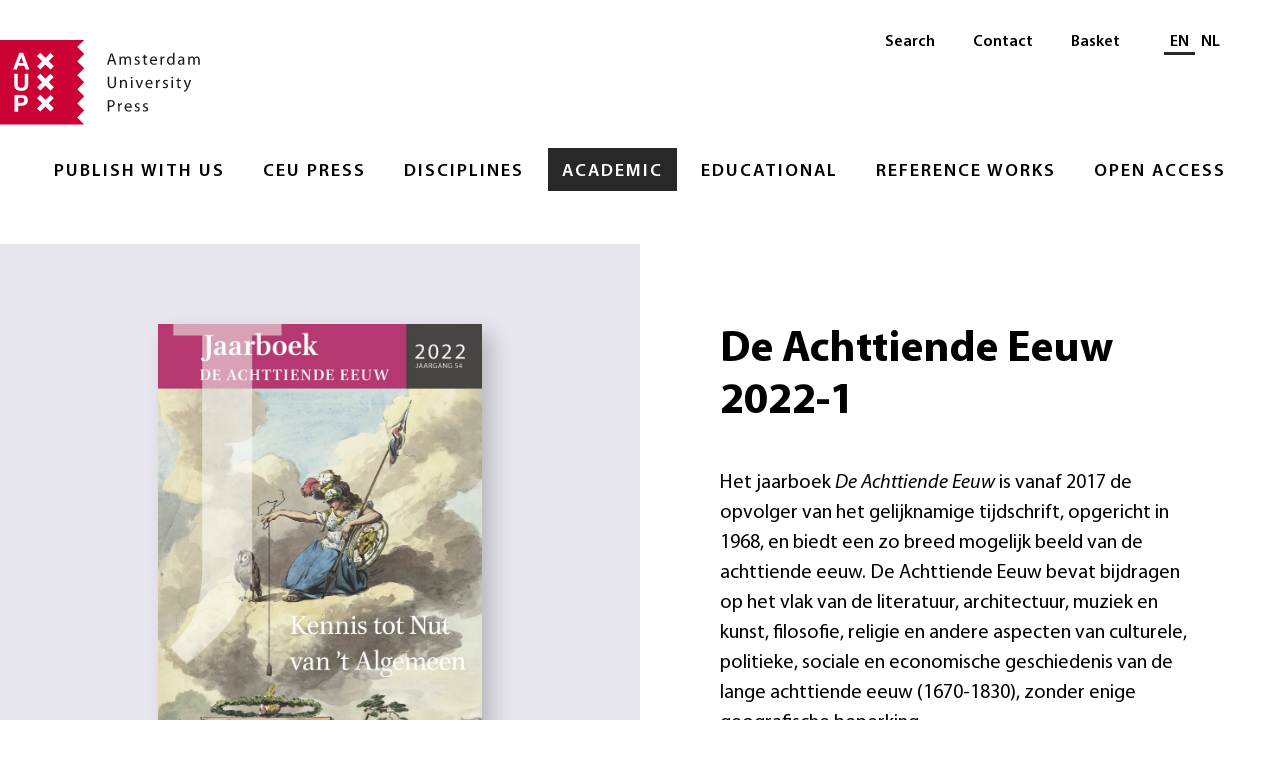

--- FILE ---
content_type: text/html;charset=utf-8
request_url: https://www.aup.nl/en/book/9789048558537/de-achttiende-eeuw-2022-1
body_size: 4996
content:
<!DOCTYPE html>
    <html lang="en">
    <head>
    
    <meta charset="utf-8">
    <meta http-equiv="x-ua-compatible" content="ie=edge">
    <meta name="viewport" content="width=device-width, initial-scale=1">
    <link rel="stylesheet" href="/build/css/1768653066804/styles.css">
    <link rel="apple-touch-icon" sizes="180x180" href="/images/favicon/apple-touch-icon.png?v=00a7YOLbwA">
    <link rel="icon" type="image/png" sizes="32x32" href="/images/favicon/favicon-32x32.png?v=00a7YOLbwA">
    <link rel="icon" type="image/png" sizes="16x16" href="/images/favicon/favicon-16x16.png?v=00a7YOLbwA">
    <link rel="manifest" href="/images/favicon/site.webmanifest?v=00a7YOLbwA" crossorigin="use-credentials">
    <link rel="mask-icon" href="/images/favicon/safari-pinned-tab.svg?v=00a7YOLbwA" color="#5bbad5">
    <link rel="shortcut icon" href="/images/favicon/favicon.ico?v=00a7YOLbwA">
    <meta name="msapplication-TileColor" content="#fffff">
    <meta name="msapplication-config" content="/images/favicon/browserconfig.xml?v=00a7YOLbwA">
    <meta name="theme-color" content="#ffffff">
    <meta property="og:url" content=https://www.aup.nl/en/book/9789048558537/de-achttiende-eeuw-2022-1>
    <title>De Achttiende Eeuw 2022-1 | Amsterdam University Press</title>
		<meta name="description" content="Het jaarboek De Achttiende Eeuw is vanaf 2017 de opvolger van het gelijknamige tijdschrift, opgericht in 1968, en biedt een zo breed mogelijk beeld van de achttiende eeuw. De Achttiende Eeuw bevat bijdragen op het vlak van de literatuur, architectuur, muziek en kunst, filosofie, religie en andere aspecten van culturele, politieke, sociale en economische geschiedenis van de lange achttiende eeuw (1670-1830), zonder enige geografische beperking."/>
		<meta property="og:title" content="De Achttiende Eeuw 2022-1"/>
		<meta property="og:description" content="Het jaarboek De Achttiende Eeuw is vanaf 2017 de opvolger van het gelijknamige tijdschrift, opgericht in 1968, en biedt een zo breed mogelijk beeld van de achttiende eeuw. De Achttiende Eeuw bevat bijdragen op het vlak van de literatuur, architectuur, muziek en kunst, filosofie, religie en andere aspecten van culturele, politieke, sociale en economische geschiedenis van de lange achttiende eeuw (1670-1830), zonder enige geografische beperking."/>
		<meta property="og:image" content="https://images.ctfassets.net/4wrp2um278k7/71HvzPoYTESZWdMM1Obrdu/c26eb6146871f19375b3f2185ceb80e1/DAE2022.COVER.FRONT.jpg"/>
		<meta property="og:type" content="book"/>
		<meta property="book:isbn" content="9789048558537"/>
		<meta property="book:release_date" content="2022-10-12"/>
    </head>
    <!-- Google Tag Manager -->
      <script>(function(w,d,s,l,i){w[l]=w[l]||[];w[l].push({'gtm.start':
      new Date().getTime(),event:'gtm.js'});var f=d.getElementsByTagName(s)[0],
      j=d.createElement(s),dl=l!='dataLayer'?'&l='+l:'';j.async=true;j.src=
      'https://www.googletagmanager.com/gtm.js?id='+i+dl;f.parentNode.insertBefore(j,f);
      })(window,document,'script','dataLayer','GTM-K667SJ9');</script>
      <!-- End Google Tag Manager -->
    <body>
    <div><header id="menu" class="_2aFP0"><a href="#contentContainer" class="_3D_Qe">Skip to main content</a><a class="_1_b-D" title="Amsterdam University Press" href="/en/"><img class="_3Cdeh" src="/images/logo-aup.svg" alt="Amsterdam University Press" width="200"/></a><nav class="_3hbpa" aria-label="Main"><ul class="_2LK8t"><li class="_2kgy-"><a class="_t82HD" href="/en/publish">Publish with Us</a><ul class="_24E26"><li class="_3hniI"><a class="_6d68l" href="/en/publish">Overview</a></li><li class="_3hniI"><a class="_6d68l" href="/en/publish/rights-and-permissions">Rights &amp; Permissions</a></li><li class="_3hniI"><a class="_6d68l" href="/en/publish/ai-policy">AI Policy</a></li><li class="_3hniI"><a class="_6d68l" href="/en/publish/accessibility">Accessibility </a></li></ul></li><li class="_2kgy-"><a class="_t82HD" href="/en/imprint/ceu-press">CEU Press</a><ul class="_24E26"><li class="_3hniI"><a class="_6d68l" href="/en/imprint/ceu-press">Overview</a></li><li class="_3hniI"><a class="_6d68l" href="/en/imprint/ceu-press">About</a></li><li class="_3hniI"><a class="_6d68l" href="https://www.ceupressauthorhub.com/" target="_blank" rel="noopener" aria-label="Author Hub - Opens in new tab"><span class="_1nJ-t">Author Hub</span> <img class="_25TZy" src="/images/link-external-light.svg" alt="" width="17" height="17"/></a></li></ul></li><li class="_2kgy-"><a class="_t82HD" href="/en/discipline">Disciplines</a><ul class="_24E26"><li class="_3hniI"><a class="_6d68l" href="/en/discipline">Overview</a></li><li class="_3hniI"><a class="_6d68l" href="/en/discipline/history-art-history-and-archaeology">History, Art History, and Archaeology</a></li><li class="_3hniI"><a class="_6d68l" href="/en/discipline/professional">Professional</a></li><li class="_3hniI"><a class="_6d68l" href="/en/discipline/religion-and-philosophy">Religion and Philosophy</a></li><li class="_3hniI"><a class="_6d68l" href="/en/discipline/social-and-political-sciences">Social and Political Sciences</a></li></ul></li><li class="_1wCor _2kgy-"><a class="_t82HD" href="/en/academic">Academic</a><ul class="_24E26"><li class="_3hniI"><a class="_6d68l" href="/en/academic">Overview</a></li><li class="_3hniI"><a class="_6d68l" href="/en/search?type=Academic">Books</a></li><li class="_3hniI"><a class="_6d68l" href="/en/journal">Journals</a></li><li class="_3hniI"><a class="_6d68l" href="https://www.aup-online.com/proceedingsinfo" target="_blank" rel="noopener" aria-label="Proceedings - Opens in new tab"><span class="_1nJ-t">Proceedings</span> <img class="_25TZy" src="/images/link-external-light.svg" alt="" width="17" height="17"/></a></li><li class="_3hniI"><a class="_6d68l" href="/en/academic/resources-for-book-authors">Resources for Book Authors</a></li><li class="_3hniI"><a class="_6d68l" href="/en/academic/resources-for-journal-authors">Resources for Journal Authors</a></li><li class="_3hniI"><a class="_6d68l" href="/en/academic/resources-for-researchers">Resources for Researchers</a></li><li class="_3hniI"><a class="_6d68l" href="/en/academic/resources-for-reviewers">Review &amp; Inspection Copy Policy</a></li><li class="_3hniI"><a class="_6d68l" href="/en/catalogues">Resources for Reps &amp; Booksellers</a></li><li class="_3hniI"><a class="_6d68l" href="/en/search?q=&amp;page=1&amp;type=Academic&amp;language=NED">Dutch Academic</a></li></ul></li><li class="_2kgy-"><a class="_t82HD" href="/en/educational">Educational</a><ul class="_24E26"><li class="_3hniI"><a class="_6d68l" href="/en/educational">Overview</a></li><li class="_3hniI"><a class="_6d68l" href="/en/educational/resources-for-authors">Resources for Authors</a></li><li class="_3hniI"><a class="_6d68l" href="/en/educational/resources-for-instructors">Resources for Instructors</a></li><li class="_3hniI"><a class="_6d68l" href="/en/series/tekst-in-context">Tekst in Context</a></li></ul></li><li class="_2kgy-"><a class="_t82HD" href="/en/reference-works">Reference Works</a><ul class="_24E26"><li class="_3hniI"><a class="_6d68l" href="/en/reference-works">Overview</a></li><li class="_3hniI"><a class="_6d68l" href="https://www.aup.nl/en/promotion/woordenboek-grieks" target="_blank" rel="noopener" aria-label="Greek-Dutch Dictionary - Opens in new tab"><span class="_1nJ-t">Greek-Dutch Dictionary</span> <img class="_25TZy" src="/images/link-external-light.svg" alt="" width="17" height="17"/></a></li><li class="_3hniI"><a class="_6d68l" href="https://www.aup.nl/en/book/9789463720618/woordenboek-latijn-nederlands" target="_blank" rel="noopener" aria-label="Latin-Dutch Dictionary - Opens in new tab"><span class="_1nJ-t">Latin-Dutch Dictionary</span> <img class="_25TZy" src="/images/link-external-light.svg" alt="" width="17" height="17"/></a></li></ul></li><li class="_2kgy-"><a class="_t82HD" href="/en/open-access">Open Access</a><ul class="_24E26"><li class="_3hniI"><a class="_6d68l" href="/en/open-access">Overview</a></li><li class="_3hniI"><a class="_6d68l" href="/en/open-access/books">Books information</a></li><li class="_3hniI"><a class="_6d68l" href="/en/open-access/journals">Journals Information</a></li><li class="_3hniI"><a class="_6d68l" href="/en/open-access/open-educational-resources-toolkit">Librarians and Funders</a></li></ul></li></ul></nav><nav class="_2iTCR" aria-label="Secondary"><ul class="_1hitV"><li class="_MvQke"><a class="_2Uocn" href="/en/search">Search</a></li><li class="_MvQke"><a class="_2Uocn" href="/en/about/contact">Contact</a></li><li class="_MvQke"><a class="_2Uocn" href="/en/cart">Basket</a></li></ul><div class="_3wsFQ"><div class="_38NLl"><span id="language-selector-heading" class="visually-hidden">Select language</span><a class="_3pWo5 _3wPWn" aria-label="Current language: EN" href="/en/book/9789048558537/de-achttiende-eeuw-2022-1" aria-current="true" lang="en">EN</a><a class="_3wPWn" aria-label="Switch to: NL" href="/nl/book/9789048558537/de-achttiende-eeuw-2022-1" lang="nl">NL</a></div></div></nav><a href="#menu" class="_2S_Hg _W_KOa"><div class="_3dDKb">Menu</div></a><a href="#" class="_2DQRY _W_KOa"><div class="_1NEjE _3dDKb">Close</div></a></header><main id="contentContainer"><div><section class="_3nrxg" itemscope="" itemtype="http://schema.org/Book"><span><span id="clientsidecomponent-0"></span></span><div class="_2g9PH"><div class="_dDQme _11mWr"><picture><source type="image/webp" class="_1Ap1h" srcset="
                      //images.ctfassets.net/4wrp2um278k7/71HvzPoYTESZWdMM1Obrdu/c26eb6146871f19375b3f2185ceb80e1/DAE2022.COVER.FRONT.jpg?fm=webp&amp;w=300 300w,
                      //images.ctfassets.net/4wrp2um278k7/71HvzPoYTESZWdMM1Obrdu/c26eb6146871f19375b3f2185ceb80e1/DAE2022.COVER.FRONT.jpg?fm=webp&amp;w=500 500w,
                      //images.ctfassets.net/4wrp2um278k7/71HvzPoYTESZWdMM1Obrdu/c26eb6146871f19375b3f2185ceb80e1/DAE2022.COVER.FRONT.jpg?fm=webp&amp;w=700 700w,
                      //images.ctfassets.net/4wrp2um278k7/71HvzPoYTESZWdMM1Obrdu/c26eb6146871f19375b3f2185ceb80e1/DAE2022.COVER.FRONT.jpg?fm=webp&amp;w=900 900w,
                      //images.ctfassets.net/4wrp2um278k7/71HvzPoYTESZWdMM1Obrdu/c26eb6146871f19375b3f2185ceb80e1/DAE2022.COVER.FRONT.jpg?fm=webp&amp;w=1000 1000w,
                      //images.ctfassets.net/4wrp2um278k7/71HvzPoYTESZWdMM1Obrdu/c26eb6146871f19375b3f2185ceb80e1/DAE2022.COVER.FRONT.jpg?fm=webp&amp;w=1200 1200w,
                      //images.ctfassets.net/4wrp2um278k7/71HvzPoYTESZWdMM1Obrdu/c26eb6146871f19375b3f2185ceb80e1/DAE2022.COVER.FRONT.jpg?fm=webp&amp;w=1500 1500w,
                      //images.ctfassets.net/4wrp2um278k7/71HvzPoYTESZWdMM1Obrdu/c26eb6146871f19375b3f2185ceb80e1/DAE2022.COVER.FRONT.jpg?fm=webp&amp;w=1800 1800w,
                      //images.ctfassets.net/4wrp2um278k7/71HvzPoYTESZWdMM1Obrdu/c26eb6146871f19375b3f2185ceb80e1/DAE2022.COVER.FRONT.jpg?fm=webp&amp;w=2000 2000w
                    "/><img class="_1Ap1h" src="//images.ctfassets.net/4wrp2um278k7/71HvzPoYTESZWdMM1Obrdu/c26eb6146871f19375b3f2185ceb80e1/DAE2022.COVER.FRONT.jpg?w=300" srcset="
                      //images.ctfassets.net/4wrp2um278k7/71HvzPoYTESZWdMM1Obrdu/c26eb6146871f19375b3f2185ceb80e1/DAE2022.COVER.FRONT.jpg?fm=jpg&amp;w=300 300w,
                      //images.ctfassets.net/4wrp2um278k7/71HvzPoYTESZWdMM1Obrdu/c26eb6146871f19375b3f2185ceb80e1/DAE2022.COVER.FRONT.jpg?fm=jpg&amp;w=500 500w,
                      //images.ctfassets.net/4wrp2um278k7/71HvzPoYTESZWdMM1Obrdu/c26eb6146871f19375b3f2185ceb80e1/DAE2022.COVER.FRONT.jpg?fm=jpg&amp;w=700 700w,
                      //images.ctfassets.net/4wrp2um278k7/71HvzPoYTESZWdMM1Obrdu/c26eb6146871f19375b3f2185ceb80e1/DAE2022.COVER.FRONT.jpg?fm=jpg&amp;w=900 900w,
                      //images.ctfassets.net/4wrp2um278k7/71HvzPoYTESZWdMM1Obrdu/c26eb6146871f19375b3f2185ceb80e1/DAE2022.COVER.FRONT.jpg?fm=jpg&amp;w=1000 1000w,
                      //images.ctfassets.net/4wrp2um278k7/71HvzPoYTESZWdMM1Obrdu/c26eb6146871f19375b3f2185ceb80e1/DAE2022.COVER.FRONT.jpg?fm=jpg&amp;w=1200 1200w,
                      //images.ctfassets.net/4wrp2um278k7/71HvzPoYTESZWdMM1Obrdu/c26eb6146871f19375b3f2185ceb80e1/DAE2022.COVER.FRONT.jpg?fm=jpg&amp;w=1500 1500w,
                      //images.ctfassets.net/4wrp2um278k7/71HvzPoYTESZWdMM1Obrdu/c26eb6146871f19375b3f2185ceb80e1/DAE2022.COVER.FRONT.jpg?fm=jpg&amp;w=1800 1800w,
                      //images.ctfassets.net/4wrp2um278k7/71HvzPoYTESZWdMM1Obrdu/c26eb6146871f19375b3f2185ceb80e1/DAE2022.COVER.FRONT.jpg?fm=jpg&amp;w=2000 2000w
                    " alt="De Achttiende Eeuw 2022-1" width="500"/><meta itemprop="image" content="//images.ctfassets.net/4wrp2um278k7/71HvzPoYTESZWdMM1Obrdu/c26eb6146871f19375b3f2185ceb80e1/DAE2022.COVER.FRONT.jpg?w=1200"/></picture></div></div><div class="_8WoQa"><h1 class="_bc3qz" itemprop="name" aria-label="De Achttiende Eeuw 2022-1">De Achttiende Eeuw 2022-1</h1><div itemprop="description"><div class="_Ay1lx">Het jaarboek <cite>De Achttiende Eeuw</cite> is vanaf 2017 de opvolger van het gelijknamige tijdschrift, opgericht in 1968, en biedt een zo breed mogelijk beeld van de achttiende eeuw. De Achttiende Eeuw bevat bijdragen op het vlak van de literatuur, architectuur, muziek en kunst, filosofie, religie en andere aspecten van culturele, politieke, sociale en economische geschiedenis van de lange achttiende eeuw (1670-1830), zonder enige geografische beperking.</div></div><div><div class="_E5opk"><div><button class="_2OIAy" id="clientsidecomponent-1"><div class="_18unn _3zCrJ">€ 41,99</div><div class="_bIKVL _3zCrJ">+ <span class="_3DdNg">Order this book</span></div></button></div></div></div></div><section class="_3ncZl _1Ilai" aria-label="Book details"><div class="_1osyp"><dl class="_1dZMN"><dt class="_1pRc5">Title</dt><dd class="_3ZYCQ" itemprop="name">De Achttiende Eeuw 2022-1</dd><dt class="_1pRc5 _29U8o" itemprop="offers" itemscope="" itemtype="https://schema.org/Offer">Price</dt><meta itemprop="priceCurrency" content="EUR"/><dd class="_3ZYCQ" itemprop="price">€ 41,99</dd><dt class="_1pRc5 _29U8o">ISBN</dt><dd class="_3ZYCQ" itemprop="isbn">9789048558537</dd><dt class="_1pRc5 _29U8o">Format</dt><dd class="_3ZYCQ" itemprop="bookFormat">Paperback </dd><dt class="_1pRc5 _29U8o">Number of pages</dt><dd class="_3ZYCQ" itemprop="numberOfPages">200</dd><dt class="_1pRc5 _29U8o">Language</dt><dd class="_3ZYCQ" itemprop="inLanguage">Dutch</dd><dt class="_1pRc5 _29U8o">Publication date</dt><dd class="_3ZYCQ" itemprop="datePublished">12 - 10 - 2022</dd><dt class="_1pRc5 _29U8o">Dimensions</dt><dd class="_3ZYCQ">15.6 x 23.4  cm</dd><dt class="_1pRc5 _29U8o">Series</dt><dd class="_3ZYCQ"><a class="_3vQYQ" href="/en/series/de-achttiende-eeuw-issn-print-2589-4617-issn-online-2667-2081">De Achttiende Eeuw</a></dd><dt class="_1pRc5 _29U8o">Categories</dt><dd class="_3ZYCQ"><a class="_3vQYQ" href="/en/search?category=Cultural%20Studies"><span itemprop="genre">Cultural Studies</span></a></dd><dd class="_3ZYCQ"><a class="_3vQYQ" href="/en/search?category=Philosophy%20and%20Ethics"><span itemprop="genre">Philosophy and Ethics</span></a></dd><dd class="_3ZYCQ"><a class="_3vQYQ" href="/en/search?category=Sociology%20and%20Social%20History"><span itemprop="genre">Sociology and Social History</span></a></dd><dt class="_1pRc5 _29U8o">Discipline</dt><dd class="_3ZYCQ"><a class="_3vQYQ" href="/en/discipline/history-art-history-and-archaeology">History, Art History, and Archaeology</a></dd></dl></div></section></section><div class="_3yPY7 _1Ilai"><h2 class="_12i2t _3JliJ">Related titles</h2><div><div class="_1b5dP _3MJ_z"><article class="_d6Qzi _3htYx" itemscope="" itemtype="http://schema.org/Book"><meta itemprop="isbn" content="9789048574131"/><a class="_1xzhH" itemprop="url" href="/en/book/9789048574131/kinderen-in-de-achttiende-eeuw"><div class="_3EAfa"><div class="_3Yfqd"><picture class="_oVl3H"><source type="image/webp" class="_3gIte" srcset="
                //images.ctfassets.net/4wrp2um278k7/6Mwsq2BKn5Tkb2E0FzRkWj/2edf0122b2e26818f215987ef52a9d00/9789048574131_front_cover_.jpg?fm=webp&amp;w=320 320w,
                //images.ctfassets.net/4wrp2um278k7/6Mwsq2BKn5Tkb2E0FzRkWj/2edf0122b2e26818f215987ef52a9d00/9789048574131_front_cover_.jpg?fm=webp&amp;w=654 654w,
                //images.ctfassets.net/4wrp2um278k7/6Mwsq2BKn5Tkb2E0FzRkWj/2edf0122b2e26818f215987ef52a9d00/9789048574131_front_cover_.jpg?fm=webp&amp;w=768 768w,
                //images.ctfassets.net/4wrp2um278k7/6Mwsq2BKn5Tkb2E0FzRkWj/2edf0122b2e26818f215987ef52a9d00/9789048574131_front_cover_.jpg?fm=webp&amp;w=1024 1024w,
                //images.ctfassets.net/4wrp2um278k7/6Mwsq2BKn5Tkb2E0FzRkWj/2edf0122b2e26818f215987ef52a9d00/9789048574131_front_cover_.jpg?fm=webp&amp;w=1080 1080w
              "/><img class="_3gIte" src="//images.ctfassets.net/4wrp2um278k7/6Mwsq2BKn5Tkb2E0FzRkWj/2edf0122b2e26818f215987ef52a9d00/9789048574131_front_cover_.jpg?fm=jpg&amp;w=320" srcset="
                //images.ctfassets.net/4wrp2um278k7/6Mwsq2BKn5Tkb2E0FzRkWj/2edf0122b2e26818f215987ef52a9d00/9789048574131_front_cover_.jpg?fm=jpg&amp;w=320 320w,
                //images.ctfassets.net/4wrp2um278k7/6Mwsq2BKn5Tkb2E0FzRkWj/2edf0122b2e26818f215987ef52a9d00/9789048574131_front_cover_.jpg?fm=jpg&amp;w=654 654w,
                //images.ctfassets.net/4wrp2um278k7/6Mwsq2BKn5Tkb2E0FzRkWj/2edf0122b2e26818f215987ef52a9d00/9789048574131_front_cover_.jpg?fm=jpg&amp;w=768 768w,
                //images.ctfassets.net/4wrp2um278k7/6Mwsq2BKn5Tkb2E0FzRkWj/2edf0122b2e26818f215987ef52a9d00/9789048574131_front_cover_.jpg?fm=jpg&amp;w=1024 1024w,
                //images.ctfassets.net/4wrp2um278k7/6Mwsq2BKn5Tkb2E0FzRkWj/2edf0122b2e26818f215987ef52a9d00/9789048574131_front_cover_.jpg?fm=jpg&amp;w=1080 1080w
              " alt="" width="300"/><meta itemprop="image" content="//images.ctfassets.net/4wrp2um278k7/6Mwsq2BKn5Tkb2E0FzRkWj/2edf0122b2e26818f215987ef52a9d00/9789048574131_front_cover_.jpg?fm=jpg&amp;w=1200"/></picture></div><div class="_1o668"><h3 class="_pmca1" itemprop="name">Kinderen in de achttiende eeuw</h3><div class="_3E1of"></div></div></div></a></article><article class="_d6Qzi _3htYx" itemscope="" itemtype="http://schema.org/Book"><meta itemprop="isbn" content="9789048568512"/><a class="_1xzhH" itemprop="url" href="/en/book/9789048568512/drank-drugs"><div class="_3EAfa"><div class="_3Yfqd"><picture class="_oVl3H"><source type="image/webp" class="_3gIte" srcset="
                //images.ctfassets.net/4wrp2um278k7/34doCHDDrTHd8xjQYkPGku/86c1de4cf74af7f47fe3c31f35c141a3/9789048568512_front_cover.jpg?fm=webp&amp;w=320 320w,
                //images.ctfassets.net/4wrp2um278k7/34doCHDDrTHd8xjQYkPGku/86c1de4cf74af7f47fe3c31f35c141a3/9789048568512_front_cover.jpg?fm=webp&amp;w=654 654w,
                //images.ctfassets.net/4wrp2um278k7/34doCHDDrTHd8xjQYkPGku/86c1de4cf74af7f47fe3c31f35c141a3/9789048568512_front_cover.jpg?fm=webp&amp;w=768 768w,
                //images.ctfassets.net/4wrp2um278k7/34doCHDDrTHd8xjQYkPGku/86c1de4cf74af7f47fe3c31f35c141a3/9789048568512_front_cover.jpg?fm=webp&amp;w=1024 1024w,
                //images.ctfassets.net/4wrp2um278k7/34doCHDDrTHd8xjQYkPGku/86c1de4cf74af7f47fe3c31f35c141a3/9789048568512_front_cover.jpg?fm=webp&amp;w=1080 1080w
              "/><img class="_3gIte" src="//images.ctfassets.net/4wrp2um278k7/34doCHDDrTHd8xjQYkPGku/86c1de4cf74af7f47fe3c31f35c141a3/9789048568512_front_cover.jpg?fm=jpg&amp;w=320" srcset="
                //images.ctfassets.net/4wrp2um278k7/34doCHDDrTHd8xjQYkPGku/86c1de4cf74af7f47fe3c31f35c141a3/9789048568512_front_cover.jpg?fm=jpg&amp;w=320 320w,
                //images.ctfassets.net/4wrp2um278k7/34doCHDDrTHd8xjQYkPGku/86c1de4cf74af7f47fe3c31f35c141a3/9789048568512_front_cover.jpg?fm=jpg&amp;w=654 654w,
                //images.ctfassets.net/4wrp2um278k7/34doCHDDrTHd8xjQYkPGku/86c1de4cf74af7f47fe3c31f35c141a3/9789048568512_front_cover.jpg?fm=jpg&amp;w=768 768w,
                //images.ctfassets.net/4wrp2um278k7/34doCHDDrTHd8xjQYkPGku/86c1de4cf74af7f47fe3c31f35c141a3/9789048568512_front_cover.jpg?fm=jpg&amp;w=1024 1024w,
                //images.ctfassets.net/4wrp2um278k7/34doCHDDrTHd8xjQYkPGku/86c1de4cf74af7f47fe3c31f35c141a3/9789048568512_front_cover.jpg?fm=jpg&amp;w=1080 1080w
              " alt="" width="300"/><meta itemprop="image" content="//images.ctfassets.net/4wrp2um278k7/34doCHDDrTHd8xjQYkPGku/86c1de4cf74af7f47fe3c31f35c141a3/9789048568512_front_cover.jpg?fm=jpg&amp;w=1200"/></picture></div><div class="_1o668"><h3 class="_pmca1" itemprop="name">Drank &amp; Drugs</h3><div class="_3E1of"></div></div></div></a></article><article class="_d6Qzi _3htYx" itemscope="" itemtype="http://schema.org/Book"><meta itemprop="isbn" content="9789048558667"/><a class="_1xzhH" itemprop="url" href="/en/book/9789048558667/de-achttiende-eeuw-2023-1"><div class="_3EAfa"><div class="_3Yfqd"><picture class="_oVl3H"><source type="image/webp" class="_3gIte" srcset="
                //images.ctfassets.net/4wrp2um278k7/5enI91ILamnTb35MYbtjv1/4ed063769c79ba337e24d10521a7c564/DAE2023.COVER.HR.jpg?fm=webp&amp;w=320 320w,
                //images.ctfassets.net/4wrp2um278k7/5enI91ILamnTb35MYbtjv1/4ed063769c79ba337e24d10521a7c564/DAE2023.COVER.HR.jpg?fm=webp&amp;w=654 654w,
                //images.ctfassets.net/4wrp2um278k7/5enI91ILamnTb35MYbtjv1/4ed063769c79ba337e24d10521a7c564/DAE2023.COVER.HR.jpg?fm=webp&amp;w=768 768w,
                //images.ctfassets.net/4wrp2um278k7/5enI91ILamnTb35MYbtjv1/4ed063769c79ba337e24d10521a7c564/DAE2023.COVER.HR.jpg?fm=webp&amp;w=1024 1024w,
                //images.ctfassets.net/4wrp2um278k7/5enI91ILamnTb35MYbtjv1/4ed063769c79ba337e24d10521a7c564/DAE2023.COVER.HR.jpg?fm=webp&amp;w=1080 1080w
              "/><img class="_3gIte" src="//images.ctfassets.net/4wrp2um278k7/5enI91ILamnTb35MYbtjv1/4ed063769c79ba337e24d10521a7c564/DAE2023.COVER.HR.jpg?fm=jpg&amp;w=320" srcset="
                //images.ctfassets.net/4wrp2um278k7/5enI91ILamnTb35MYbtjv1/4ed063769c79ba337e24d10521a7c564/DAE2023.COVER.HR.jpg?fm=jpg&amp;w=320 320w,
                //images.ctfassets.net/4wrp2um278k7/5enI91ILamnTb35MYbtjv1/4ed063769c79ba337e24d10521a7c564/DAE2023.COVER.HR.jpg?fm=jpg&amp;w=654 654w,
                //images.ctfassets.net/4wrp2um278k7/5enI91ILamnTb35MYbtjv1/4ed063769c79ba337e24d10521a7c564/DAE2023.COVER.HR.jpg?fm=jpg&amp;w=768 768w,
                //images.ctfassets.net/4wrp2um278k7/5enI91ILamnTb35MYbtjv1/4ed063769c79ba337e24d10521a7c564/DAE2023.COVER.HR.jpg?fm=jpg&amp;w=1024 1024w,
                //images.ctfassets.net/4wrp2um278k7/5enI91ILamnTb35MYbtjv1/4ed063769c79ba337e24d10521a7c564/DAE2023.COVER.HR.jpg?fm=jpg&amp;w=1080 1080w
              " alt="" width="300"/><meta itemprop="image" content="//images.ctfassets.net/4wrp2um278k7/5enI91ILamnTb35MYbtjv1/4ed063769c79ba337e24d10521a7c564/DAE2023.COVER.HR.jpg?fm=jpg&amp;w=1200"/></picture></div><div class="_1o668"><h3 class="_pmca1" itemprop="name">De Achttiende Eeuw 2023-1</h3><div class="_3E1of"></div></div></div></a></article><article class="_d6Qzi _3htYx" itemscope="" itemtype="http://schema.org/Book"><meta itemprop="isbn" content="9789048563876"/><a class="_1xzhH" itemprop="url" href="/en/book/9789048563876/literair-vermaak-in-de-zeventiende-eeuw"><div class="_3EAfa"><div class="_3Yfqd"><picture class="_oVl3H"><source type="image/webp" class="_3gIte" srcset="
                //images.ctfassets.net/4wrp2um278k7/dCYBpeoO5R5xiK55G2s0T/aa49c241680f9f69326bc957edda478a/978_90_4856_387_6_Literair_vermaak_in_de_17e_eeuw__cover_front.jpg?fm=webp&amp;w=320 320w,
                //images.ctfassets.net/4wrp2um278k7/dCYBpeoO5R5xiK55G2s0T/aa49c241680f9f69326bc957edda478a/978_90_4856_387_6_Literair_vermaak_in_de_17e_eeuw__cover_front.jpg?fm=webp&amp;w=654 654w,
                //images.ctfassets.net/4wrp2um278k7/dCYBpeoO5R5xiK55G2s0T/aa49c241680f9f69326bc957edda478a/978_90_4856_387_6_Literair_vermaak_in_de_17e_eeuw__cover_front.jpg?fm=webp&amp;w=768 768w,
                //images.ctfassets.net/4wrp2um278k7/dCYBpeoO5R5xiK55G2s0T/aa49c241680f9f69326bc957edda478a/978_90_4856_387_6_Literair_vermaak_in_de_17e_eeuw__cover_front.jpg?fm=webp&amp;w=1024 1024w,
                //images.ctfassets.net/4wrp2um278k7/dCYBpeoO5R5xiK55G2s0T/aa49c241680f9f69326bc957edda478a/978_90_4856_387_6_Literair_vermaak_in_de_17e_eeuw__cover_front.jpg?fm=webp&amp;w=1080 1080w
              "/><img class="_3gIte" src="//images.ctfassets.net/4wrp2um278k7/dCYBpeoO5R5xiK55G2s0T/aa49c241680f9f69326bc957edda478a/978_90_4856_387_6_Literair_vermaak_in_de_17e_eeuw__cover_front.jpg?fm=jpg&amp;w=320" srcset="
                //images.ctfassets.net/4wrp2um278k7/dCYBpeoO5R5xiK55G2s0T/aa49c241680f9f69326bc957edda478a/978_90_4856_387_6_Literair_vermaak_in_de_17e_eeuw__cover_front.jpg?fm=jpg&amp;w=320 320w,
                //images.ctfassets.net/4wrp2um278k7/dCYBpeoO5R5xiK55G2s0T/aa49c241680f9f69326bc957edda478a/978_90_4856_387_6_Literair_vermaak_in_de_17e_eeuw__cover_front.jpg?fm=jpg&amp;w=654 654w,
                //images.ctfassets.net/4wrp2um278k7/dCYBpeoO5R5xiK55G2s0T/aa49c241680f9f69326bc957edda478a/978_90_4856_387_6_Literair_vermaak_in_de_17e_eeuw__cover_front.jpg?fm=jpg&amp;w=768 768w,
                //images.ctfassets.net/4wrp2um278k7/dCYBpeoO5R5xiK55G2s0T/aa49c241680f9f69326bc957edda478a/978_90_4856_387_6_Literair_vermaak_in_de_17e_eeuw__cover_front.jpg?fm=jpg&amp;w=1024 1024w,
                //images.ctfassets.net/4wrp2um278k7/dCYBpeoO5R5xiK55G2s0T/aa49c241680f9f69326bc957edda478a/978_90_4856_387_6_Literair_vermaak_in_de_17e_eeuw__cover_front.jpg?fm=jpg&amp;w=1080 1080w
              " alt="" width="300"/><meta itemprop="image" content="//images.ctfassets.net/4wrp2um278k7/dCYBpeoO5R5xiK55G2s0T/aa49c241680f9f69326bc957edda478a/978_90_4856_387_6_Literair_vermaak_in_de_17e_eeuw__cover_front.jpg?fm=jpg&amp;w=1200"/></picture></div><div class="_1o668"><h3 class="_pmca1" itemprop="name">Literair vermaak in de zeventiende eeuw</h3><div class="_3E1of"><span class="_6vrHe">Jeroen Jansen</span></div></div></div></a></article></div></div></div></div></main><footer id="footer" class="_3pkPc _1Ilai"><div class="_2nXLF"><div class="_2yDRg"><a href="/en/"><img class="_39D8r" src="/images/logo.svg" alt="Amsterdam University Press" width="200"/></a><div class="_4-Kn4"><a class="_tM2VC" href="/en/about/contact"><div class="_1ytnv">Address</div><span class="_5gohC">Amsterdam University Press<br/>Nieuwe Prinsengracht 89<br/>1018 VR Amsterdam<br/>The Netherlands</span></a><div class="_1EUq8"><a class="_2EBGK" href="https://www.facebook.com/aupacademic/" target="_blank" rel="noopener noreferrer" aria-label="Facebook - Opens in new tab"><img class="_Vw8bW" src="/images/social-icon-facebook.svg" alt="Facebook" width="30"/></a><a class="_2EBGK" href="https://twitter.com/amsterdamupress" target="_blank" rel="noopener noreferrer" aria-label="Twitter - Opens in new tab"><img class="_Vw8bW" src="/images/social-icon-twitter.svg" alt="Twitter" width="30"/></a><a class="_2EBGK" href="https://www.instagram.com/amsterdamuniversitypress/" target="_blank" rel="noopener noreferrer" aria-label="Instagram - Opens in new tab"><img class="_Vw8bW" src="/images/social-icon-instagram.svg" alt="Instagram" width="30"/></a><a class="_2EBGK" href="https://www.linkedin.com/company/amsterdam-university-press/" target="_blank" rel="noopener noreferrer" aria-label="LinkedIn - Opens in new tab"><img class="_Vw8bW" src="/images/social-icon-linkedin.svg" alt="LinkedIn" width="30"/></a></div></div></div><nav class="_2_cBG" aria-label="Footer"><div class="_16mTt"><div class="_yH-3e"><a class="_1LJ3P" href="/en/publish">Publish with Us</a></div><ul class="_2ortS"><li><a class="_1LJ3P" href="/en/publish/rights-and-permissions">Rights &amp; Permissions</a></li><li><a class="_1LJ3P" href="/en/publish/ai-policy">AI Policy</a></li><li><a class="_1LJ3P" href="/en/publish/accessibility">Accessibility </a></li></ul></div><div class="_16mTt"><div class="_yH-3e"><a class="_1LJ3P" href="/en/about">About</a></div><ul class="_2ortS"><li><a class="_1LJ3P" href="/en/about/staff">Staff</a></li><li><a class="_1LJ3P" href="/en/about/contact">Contact</a></li><li><a class="_1LJ3P" href="https://aup.us5.list-manage.com/subscribe?u=ae618e98510c18013898e0ee3&amp;id=50ef6b34aa" target="_blank" rel="noopener" aria-label="Newsletter - Opens in new tab"><span class="_1nJ-t">Newsletter</span> <img class="_25TZy" src="/images/link-external-light.svg" alt="" width="17" height="17"/></a></li><li><a class="_1LJ3P" href="/en/articles">News &amp; Articles</a></li><li><a class="_1LJ3P" href="/en/aup-germany-usa">AUP USA and Germany</a></li><li><a class="_1LJ3P" href="/en/about/privacy-policy">Privacy Policy</a></li></ul></div><div class="_16mTt"><div class="_yH-3e"><a class="_1LJ3P" href="/en/discipline">Disciplines</a></div><ul class="_2ortS"><li><a class="_1LJ3P" href="/en/academic">Academic</a></li><li><a class="_1LJ3P" href="/en/educational">Educational</a></li><li><a class="_1LJ3P" href="/en/reference-works">Reference Works</a></li><li><a class="_1LJ3P" href="/en/open-access">Open Access</a></li><li><a class="_1LJ3P" href="/en/catalogues">Catalogues</a></li><li><a class="_1LJ3P" href="/en/events">Events &amp; Conferences</a></li></ul></div><div class="_16mTt"><div class="_yH-3e"><a class="_1LJ3P" href="/en/order-information">Order Information</a></div><ul class="_2ortS"><li><a class="_1LJ3P" href="/en/order-information/conditions">Terms and Conditions</a></li><li><a class="_1LJ3P" href="/en#">eBooks</a></li><li><a class="_1LJ3P" href="/en/recommend-to-your-library">Recommend to Your Library</a></li><li><a class="_1LJ3P" href="/en/academic/resources-for-reviewers">Review &amp; Inspection Copy Policy</a></li></ul></div></nav></div><div class="_ZVnsz">© Amsterdam University Press 2026</div></footer></div>
    <script src="/build/js/1768653066804/bundle.js"></script>
    <script>
      app.setLocale("en");
      app.createClientSideComponents([{"id":"clientsidecomponent-0","componentName":"GaEvent","props":{"payload":{"event":"view_item","ecommerce":{"items":[{"item_name":"De Achttiende Eeuw 2022-1","item_id":9789048558537,"price":4199,"quantity":"1"}]}}}},{"id":"clientsidecomponent-1","componentName":"AddToCartButton","props":{"title":"De Achttiende Eeuw 2022-1","productId":9789048558537,"price":4199,"preOrder":false,"ebook":false}}]);
    </script>
    <!-- Google Tag Manager (noscript) -->
      <noscript><iframe src="https://www.googletagmanager.com/ns.html?id=GTM-K667SJ9"
      height="0" width="0" style="display:none;visibility:hidden"></iframe></noscript>
      <!-- End Google Tag Manager (noscript) -->
    </body>
  </html>


--- FILE ---
content_type: image/svg+xml
request_url: https://www.aup.nl/images/social-icon-linkedin.svg
body_size: 320
content:
<?xml version="1.0" encoding="UTF-8" standalone="no"?>
<!DOCTYPE svg PUBLIC "-//W3C//DTD SVG 1.1//EN" "http://www.w3.org/Graphics/SVG/1.1/DTD/svg11.dtd">
<svg width="100%" height="100%" viewBox="0 0 30 30" version="1.1" xmlns="http://www.w3.org/2000/svg" xmlns:xlink="http://www.w3.org/1999/xlink" xml:space="preserve" xmlns:serif="http://www.serif.com/" style="fill-rule:evenodd;clip-rule:evenodd;stroke-linejoin:round;stroke-miterlimit:2;">
    <g transform="matrix(0.0409466,0,0,0.0409466,-7.58762,-1.30191)">
        <g id="Layer1">
            <path d="M738.082,584.576L659.611,584.576L659.611,461.688C659.611,432.384 659.088,394.661 618.798,394.661C577.928,394.661 571.675,426.589 571.675,459.554L571.675,584.568L493.204,584.568L493.204,331.86L568.536,331.86L568.536,366.395L569.591,366.395C584.93,340.168 613.555,324.447 643.917,325.574C723.451,325.574 738.115,377.888 738.115,445.945L738.082,584.576ZM404.663,297.316C404.66,297.316 404.657,297.316 404.655,297.316C379.674,297.316 359.117,276.76 359.117,251.778C359.117,226.797 379.674,206.241 404.655,206.241C429.633,206.241 450.188,226.792 450.192,251.77C450.192,251.773 450.192,251.776 450.192,251.778C450.192,276.757 429.641,297.312 404.663,297.316M443.898,584.576L365.346,584.576L365.346,331.86L443.898,331.86L443.898,584.576ZM777.203,133.369L325.914,133.369C304.728,133.13 287.093,150.356 286.834,171.542L286.834,624.703C287.084,645.899 304.718,663.142 325.914,662.916L777.203,662.916C798.442,663.183 816.144,645.941 816.438,624.703L816.438,171.509C816.136,150.281 798.431,133.057 777.203,133.337" style="fill-rule:nonzero;"/>
        </g>
    </g>
</svg>
